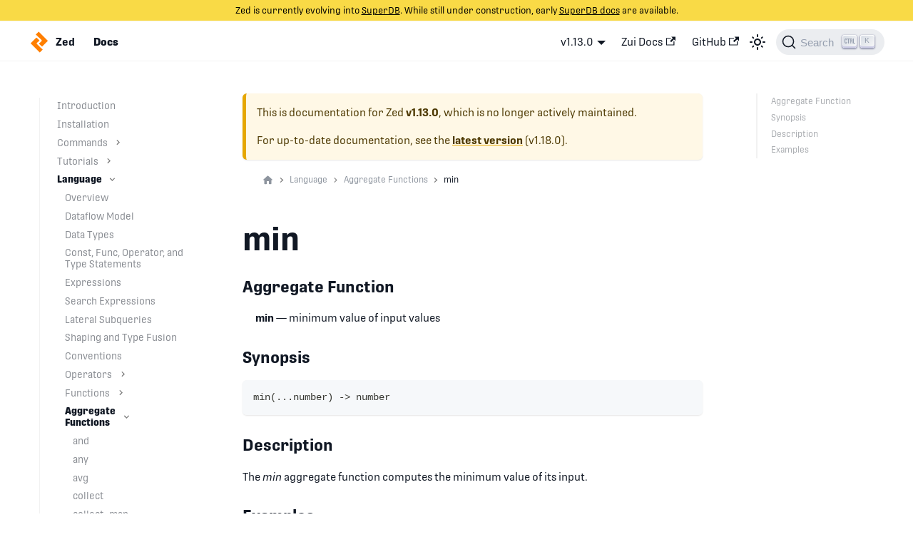

--- FILE ---
content_type: text/html; charset=UTF-8
request_url: https://zed.brimdata.io/docs/v1.13.0/language/aggregates/min
body_size: 5199
content:
<!doctype html>
<html lang="en" dir="ltr" class="docs-wrapper docs-doc-page docs-version-v1.13.0 plugin-docs plugin-id-default docs-doc-id-language/aggregates/min">
<head>
<meta charset="UTF-8">
<meta name="viewport" content="width=device-width,initial-scale=1">
<meta name="generator" content="Docusaurus v2.0.1">
<link rel="search" type="application/opensearchdescription+xml" title="Zed" href="/opensearch.xml">

<link rel="stylesheet" href="https://use.typekit.net/nll6rzm.css">
<script src="https://plausible.io/js/script.js" defer="defer" data-domain="zed.brimdata.io"></script><title data-rh="true">min | Zed</title><meta data-rh="true" property="og:image" content="https://zed.brimdata.io/img/zed-social-image.jpg"><meta data-rh="true" name="twitter:image" content="https://zed.brimdata.io/img/zed-social-image.jpg"><meta data-rh="true" property="og:url" content="https://zed.brimdata.io/docs/v1.13.0/language/aggregates/min"><meta data-rh="true" name="docusaurus_locale" content="en"><meta data-rh="true" name="docsearch:language" content="en"><meta data-rh="true" name="twitter:card" content="summary"><meta data-rh="true" name="twitter:site" content="@brimdata"><meta data-rh="true" name="twitter:image:alt" content="Zed Documentation Image"><meta data-rh="true" name="docusaurus_version" content="v1.13.0"><meta data-rh="true" name="docusaurus_tag" content="docs-default-v1.13.0"><meta data-rh="true" name="docsearch:version" content="v1.13.0"><meta data-rh="true" name="docsearch:docusaurus_tag" content="docs-default-v1.13.0"><meta data-rh="true" property="og:title" content="min | Zed"><meta data-rh="true" name="description" content="Aggregate Function"><meta data-rh="true" property="og:description" content="Aggregate Function"><link data-rh="true" rel="icon" href="/img/favicon.ico"><link data-rh="true" rel="canonical" href="https://zed.brimdata.io/docs/v1.13.0/language/aggregates/min"><link data-rh="true" rel="alternate" href="https://zed.brimdata.io/docs/v1.13.0/language/aggregates/min" hreflang="en"><link data-rh="true" rel="alternate" href="https://zed.brimdata.io/docs/v1.13.0/language/aggregates/min" hreflang="x-default"><link data-rh="true" rel="preconnect" href="https://WZNIEWJ5O6-dsn.algolia.net" crossorigin="anonymous"><link rel="stylesheet" href="/assets/css/styles.391c4043.css">
<link rel="preload" href="/assets/js/runtime~main.ad2f5835.js" as="script">
<link rel="preload" href="/assets/js/main.5d3e9ee9.js" as="script">
</head>
<body class="navigation-with-keyboard">
<script>!function(){function t(t){document.documentElement.setAttribute("data-theme",t)}var e=function(){var t=null;try{t=localStorage.getItem("theme")}catch(t){}return t}();t(null!==e?e:"light")}(),document.documentElement.setAttribute("data-announcement-bar-initially-dismissed",function(){try{return"true"===localStorage.getItem("docusaurus.announcement.dismiss")}catch(t){}return!1}())</script><div id="__docusaurus">
<div role="region"><a href="#" class="skipToContent_fXgn">Skip to main content</a></div><div class="announcementBar_mb4j" style="background-color:#F9DA46;color:#000" role="banner"><div class="announcementBarContent_xLdY">Zed is currently evolving into <a href="https://superdb.org/">SuperDB</a>. While still under construction, early <a href="https://superdb.org/docs/">SuperDB docs</a> are available.</div></div><nav class="navbar navbar--fixed-top"><div class="navbar__inner"><div class="navbar__items"><button aria-label="Navigation bar toggle" class="navbar__toggle clean-btn" type="button" tabindex="0"><svg width="30" height="30" viewBox="0 0 30 30" aria-hidden="true"><path stroke="currentColor" stroke-linecap="round" stroke-miterlimit="10" stroke-width="2" d="M4 7h22M4 15h22M4 23h22"></path></svg></button><a class="navbar__brand" href="/"><div class="navbar__logo"><img src="/img/zed-logo.svg" alt="Zed Logo" class="themedImage_ToTc themedImage--light_HNdA"><img src="/img/zed-logo.svg" alt="Zed Logo" class="themedImage_ToTc themedImage--dark_i4oU"></div><b class="navbar__title text--truncate">Zed</b></a><a aria-current="page" class="navbar__item navbar__link navbar__link--active" href="/docs/v1.13.0">Docs</a></div><div class="navbar__items navbar__items--right"><div class="navbar__item dropdown dropdown--hoverable dropdown--right"><a aria-current="page" class="navbar__link active" aria-haspopup="true" aria-expanded="false" role="button" href="/docs/v1.13.0">v1.13.0</a><ul class="dropdown__menu"><li><a class="dropdown__link" href="/docs/language/aggregates/min">v1.18.0</a></li><li><a class="dropdown__link" href="/docs/v1.17.0/language/aggregates/min">v1.17.0</a></li><li><a class="dropdown__link" href="/docs/v1.16.0/language/aggregates/min">v1.16.0</a></li><li><a class="dropdown__link" href="/docs/v1.15.0/language/aggregates/min">v1.15.0</a></li><li><a class="dropdown__link" href="/docs/v1.14.0/language/aggregates/min">v1.14.0</a></li><li><a aria-current="page" class="dropdown__link dropdown__link--active" href="/docs/v1.13.0/language/aggregates/min">v1.13.0</a></li><li><a class="dropdown__link" href="/docs/v1.12.0/language/aggregates/min">v1.12.0</a></li><li><a class="dropdown__link" href="/docs/v1.11.0/language/aggregates/min">v1.11.0</a></li><li><a class="dropdown__link" href="/docs/v1.10.0/language/aggregates/min">v1.10.0</a></li><li><a class="dropdown__link" href="/docs/v1.9.0/language/aggregates/min">v1.9.0</a></li><li><a class="dropdown__link" href="/docs/v1.8.0/language/aggregates/min">v1.8.0</a></li><li><a class="dropdown__link" href="/docs/v1.7.0/language/aggregates/min">v1.7.0</a></li><li><a class="dropdown__link" href="/docs/v1.6.0/language/aggregates/min">v1.6.0</a></li><li><a class="dropdown__link" href="/docs/v1.5.0/language/aggregates/min">v1.5.0</a></li></ul></div><a href="https://zui.brimdata.io/docs" target="_blank" rel="noopener noreferrer" class="navbar__item navbar__link">Zui Docs<svg width="13.5" height="13.5" aria-hidden="true" viewBox="0 0 24 24" class="iconExternalLink_nPIU"><path fill="currentColor" d="M21 13v10h-21v-19h12v2h-10v15h17v-8h2zm3-12h-10.988l4.035 4-6.977 7.07 2.828 2.828 6.977-7.07 4.125 4.172v-11z"></path></svg></a><a href="https://github.com/brimdata" target="_blank" rel="noopener noreferrer" class="navbar__item navbar__link">GitHub<svg width="13.5" height="13.5" aria-hidden="true" viewBox="0 0 24 24" class="iconExternalLink_nPIU"><path fill="currentColor" d="M21 13v10h-21v-19h12v2h-10v15h17v-8h2zm3-12h-10.988l4.035 4-6.977 7.07 2.828 2.828 6.977-7.07 4.125 4.172v-11z"></path></svg></a><div class="toggle_vylO colorModeToggle_DEke"><button class="clean-btn toggleButton_gllP toggleButtonDisabled_aARS" type="button" disabled="" title="Switch between dark and light mode (currently light mode)" aria-label="Switch between dark and light mode (currently light mode)"><svg viewBox="0 0 24 24" width="24" height="24" class="lightToggleIcon_pyhR"><path fill="currentColor" d="M12,9c1.65,0,3,1.35,3,3s-1.35,3-3,3s-3-1.35-3-3S10.35,9,12,9 M12,7c-2.76,0-5,2.24-5,5s2.24,5,5,5s5-2.24,5-5 S14.76,7,12,7L12,7z M2,13l2,0c0.55,0,1-0.45,1-1s-0.45-1-1-1l-2,0c-0.55,0-1,0.45-1,1S1.45,13,2,13z M20,13l2,0c0.55,0,1-0.45,1-1 s-0.45-1-1-1l-2,0c-0.55,0-1,0.45-1,1S19.45,13,20,13z M11,2v2c0,0.55,0.45,1,1,1s1-0.45,1-1V2c0-0.55-0.45-1-1-1S11,1.45,11,2z M11,20v2c0,0.55,0.45,1,1,1s1-0.45,1-1v-2c0-0.55-0.45-1-1-1C11.45,19,11,19.45,11,20z M5.99,4.58c-0.39-0.39-1.03-0.39-1.41,0 c-0.39,0.39-0.39,1.03,0,1.41l1.06,1.06c0.39,0.39,1.03,0.39,1.41,0s0.39-1.03,0-1.41L5.99,4.58z M18.36,16.95 c-0.39-0.39-1.03-0.39-1.41,0c-0.39,0.39-0.39,1.03,0,1.41l1.06,1.06c0.39,0.39,1.03,0.39,1.41,0c0.39-0.39,0.39-1.03,0-1.41 L18.36,16.95z M19.42,5.99c0.39-0.39,0.39-1.03,0-1.41c-0.39-0.39-1.03-0.39-1.41,0l-1.06,1.06c-0.39,0.39-0.39,1.03,0,1.41 s1.03,0.39,1.41,0L19.42,5.99z M7.05,18.36c0.39-0.39,0.39-1.03,0-1.41c-0.39-0.39-1.03-0.39-1.41,0l-1.06,1.06 c-0.39,0.39-0.39,1.03,0,1.41s1.03,0.39,1.41,0L7.05,18.36z"></path></svg><svg viewBox="0 0 24 24" width="24" height="24" class="darkToggleIcon_wfgR"><path fill="currentColor" d="M9.37,5.51C9.19,6.15,9.1,6.82,9.1,7.5c0,4.08,3.32,7.4,7.4,7.4c0.68,0,1.35-0.09,1.99-0.27C17.45,17.19,14.93,19,12,19 c-3.86,0-7-3.14-7-7C5,9.07,6.81,6.55,9.37,5.51z M12,3c-4.97,0-9,4.03-9,9s4.03,9,9,9s9-4.03,9-9c0-0.46-0.04-0.92-0.1-1.36 c-0.98,1.37-2.58,2.26-4.4,2.26c-2.98,0-5.4-2.42-5.4-5.4c0-1.81,0.89-3.42,2.26-4.4C12.92,3.04,12.46,3,12,3L12,3z"></path></svg></button></div><div class="searchBox_ZlJk"><button type="button" class="DocSearch DocSearch-Button" aria-label="Search"><span class="DocSearch-Button-Container"><svg width="20" height="20" class="DocSearch-Search-Icon" viewBox="0 0 20 20"><path d="M14.386 14.386l4.0877 4.0877-4.0877-4.0877c-2.9418 2.9419-7.7115 2.9419-10.6533 0-2.9419-2.9418-2.9419-7.7115 0-10.6533 2.9418-2.9419 7.7115-2.9419 10.6533 0 2.9419 2.9418 2.9419 7.7115 0 10.6533z" stroke="currentColor" fill="none" fill-rule="evenodd" stroke-linecap="round" stroke-linejoin="round"></path></svg><span class="DocSearch-Button-Placeholder">Search</span></span><span class="DocSearch-Button-Keys"></span></button></div></div></div><div role="presentation" class="navbar-sidebar__backdrop"></div></nav><div class="main-wrapper mainWrapper_z2l0 docsWrapper_BCFX"><button aria-label="Scroll back to top" class="clean-btn theme-back-to-top-button backToTopButton_sjWU" type="button"></button><div class="docPage__5DB"><aside class="theme-doc-sidebar-container docSidebarContainer_b6E3"><div class="sidebar_njMd"><nav class="menu thin-scrollbar menu_SIkG menuWithAnnouncementBar_GW3s"><ul class="theme-doc-sidebar-menu menu__list"><li class="theme-doc-sidebar-item-link theme-doc-sidebar-item-link-level-1 menu__list-item"><a class="menu__link" href="/docs/v1.13.0">Introduction</a></li><li class="theme-doc-sidebar-item-link theme-doc-sidebar-item-link-level-1 menu__list-item"><a class="menu__link" href="/docs/v1.13.0/install">Installation</a></li><li class="theme-doc-sidebar-item-category theme-doc-sidebar-item-category-level-1 menu__list-item menu__list-item--collapsed"><div class="menu__list-item-collapsible"><a class="menu__link menu__link--sublist" aria-expanded="false" href="/docs/v1.13.0/commands">Commands</a><button aria-label="Toggle the collapsible sidebar category &#x27;Commands&#x27;" type="button" class="clean-btn menu__caret"></button></div></li><li class="theme-doc-sidebar-item-category theme-doc-sidebar-item-category-level-1 menu__list-item menu__list-item--collapsed"><div class="menu__list-item-collapsible"><a class="menu__link menu__link--sublist" aria-expanded="false" href="/docs/v1.13.0/tutorials">Tutorials</a><button aria-label="Toggle the collapsible sidebar category &#x27;Tutorials&#x27;" type="button" class="clean-btn menu__caret"></button></div></li><li class="theme-doc-sidebar-item-category theme-doc-sidebar-item-category-level-1 menu__list-item"><div class="menu__list-item-collapsible"><a class="menu__link menu__link--sublist menu__link--active" aria-expanded="true" href="/docs/v1.13.0/language">Language</a><button aria-label="Toggle the collapsible sidebar category &#x27;Language&#x27;" type="button" class="clean-btn menu__caret"></button></div><ul style="display:block;overflow:visible;height:auto" class="menu__list"><li class="theme-doc-sidebar-item-link theme-doc-sidebar-item-link-level-2 menu__list-item"><a class="menu__link" tabindex="0" href="/docs/v1.13.0/language/overview">Overview</a></li><li class="theme-doc-sidebar-item-link theme-doc-sidebar-item-link-level-2 menu__list-item"><a class="menu__link" tabindex="0" href="/docs/v1.13.0/language/dataflow-model">Dataflow Model</a></li><li class="theme-doc-sidebar-item-link theme-doc-sidebar-item-link-level-2 menu__list-item"><a class="menu__link" tabindex="0" href="/docs/v1.13.0/language/data-types">Data Types</a></li><li class="theme-doc-sidebar-item-link theme-doc-sidebar-item-link-level-2 menu__list-item"><a class="menu__link" tabindex="0" href="/docs/v1.13.0/language/statements">Const, Func, Operator, and Type Statements</a></li><li class="theme-doc-sidebar-item-link theme-doc-sidebar-item-link-level-2 menu__list-item"><a class="menu__link" tabindex="0" href="/docs/v1.13.0/language/expressions">Expressions</a></li><li class="theme-doc-sidebar-item-link theme-doc-sidebar-item-link-level-2 menu__list-item"><a class="menu__link" tabindex="0" href="/docs/v1.13.0/language/search-expressions">Search Expressions</a></li><li class="theme-doc-sidebar-item-link theme-doc-sidebar-item-link-level-2 menu__list-item"><a class="menu__link" tabindex="0" href="/docs/v1.13.0/language/lateral-subqueries">Lateral Subqueries</a></li><li class="theme-doc-sidebar-item-link theme-doc-sidebar-item-link-level-2 menu__list-item"><a class="menu__link" tabindex="0" href="/docs/v1.13.0/language/shaping">Shaping and Type Fusion</a></li><li class="theme-doc-sidebar-item-link theme-doc-sidebar-item-link-level-2 menu__list-item"><a class="menu__link" tabindex="0" href="/docs/v1.13.0/language/conventions">Conventions</a></li><li class="theme-doc-sidebar-item-category theme-doc-sidebar-item-category-level-2 menu__list-item menu__list-item--collapsed"><div class="menu__list-item-collapsible"><a class="menu__link menu__link--sublist" aria-expanded="false" tabindex="0" href="/docs/v1.13.0/language/operators">Operators</a><button aria-label="Toggle the collapsible sidebar category &#x27;Operators&#x27;" type="button" class="clean-btn menu__caret"></button></div></li><li class="theme-doc-sidebar-item-category theme-doc-sidebar-item-category-level-2 menu__list-item menu__list-item--collapsed"><div class="menu__list-item-collapsible"><a class="menu__link menu__link--sublist" aria-expanded="false" tabindex="0" href="/docs/v1.13.0/language/functions">Functions</a><button aria-label="Toggle the collapsible sidebar category &#x27;Functions&#x27;" type="button" class="clean-btn menu__caret"></button></div></li><li class="theme-doc-sidebar-item-category theme-doc-sidebar-item-category-level-2 menu__list-item"><div class="menu__list-item-collapsible"><a class="menu__link menu__link--sublist menu__link--active" aria-expanded="true" tabindex="0" href="/docs/v1.13.0/language/aggregates">Aggregate Functions</a><button aria-label="Toggle the collapsible sidebar category &#x27;Aggregate Functions&#x27;" type="button" class="clean-btn menu__caret"></button></div><ul style="display:block;overflow:visible;height:auto" class="menu__list"><li class="theme-doc-sidebar-item-link theme-doc-sidebar-item-link-level-3 menu__list-item"><a class="menu__link" tabindex="0" href="/docs/v1.13.0/language/aggregates/and">and</a></li><li class="theme-doc-sidebar-item-link theme-doc-sidebar-item-link-level-3 menu__list-item"><a class="menu__link" tabindex="0" href="/docs/v1.13.0/language/aggregates/any">any</a></li><li class="theme-doc-sidebar-item-link theme-doc-sidebar-item-link-level-3 menu__list-item"><a class="menu__link" tabindex="0" href="/docs/v1.13.0/language/aggregates/avg">avg</a></li><li class="theme-doc-sidebar-item-link theme-doc-sidebar-item-link-level-3 menu__list-item"><a class="menu__link" tabindex="0" href="/docs/v1.13.0/language/aggregates/collect">collect</a></li><li class="theme-doc-sidebar-item-link theme-doc-sidebar-item-link-level-3 menu__list-item"><a class="menu__link" tabindex="0" href="/docs/v1.13.0/language/aggregates/collect_map">collect_map</a></li><li class="theme-doc-sidebar-item-link theme-doc-sidebar-item-link-level-3 menu__list-item"><a class="menu__link" tabindex="0" href="/docs/v1.13.0/language/aggregates/count">count</a></li><li class="theme-doc-sidebar-item-link theme-doc-sidebar-item-link-level-3 menu__list-item"><a class="menu__link" tabindex="0" href="/docs/v1.13.0/language/aggregates/dcount">dcount</a></li><li class="theme-doc-sidebar-item-link theme-doc-sidebar-item-link-level-3 menu__list-item"><a class="menu__link" tabindex="0" href="/docs/v1.13.0/language/aggregates/fuse">fuse</a></li><li class="theme-doc-sidebar-item-link theme-doc-sidebar-item-link-level-3 menu__list-item"><a class="menu__link" tabindex="0" href="/docs/v1.13.0/language/aggregates/max">max</a></li><li class="theme-doc-sidebar-item-link theme-doc-sidebar-item-link-level-3 menu__list-item"><a class="menu__link menu__link--active" aria-current="page" tabindex="0" href="/docs/v1.13.0/language/aggregates/min">min</a></li><li class="theme-doc-sidebar-item-link theme-doc-sidebar-item-link-level-3 menu__list-item"><a class="menu__link" tabindex="0" href="/docs/v1.13.0/language/aggregates/or">or</a></li><li class="theme-doc-sidebar-item-link theme-doc-sidebar-item-link-level-3 menu__list-item"><a class="menu__link" tabindex="0" href="/docs/v1.13.0/language/aggregates/sum">sum</a></li><li class="theme-doc-sidebar-item-link theme-doc-sidebar-item-link-level-3 menu__list-item"><a class="menu__link" tabindex="0" href="/docs/v1.13.0/language/aggregates/union">union</a></li></ul></li></ul></li><li class="theme-doc-sidebar-item-category theme-doc-sidebar-item-category-level-1 menu__list-item menu__list-item--collapsed"><div class="menu__list-item-collapsible"><a class="menu__link menu__link--sublist" aria-expanded="false" href="/docs/v1.13.0/formats">Formats</a><button aria-label="Toggle the collapsible sidebar category &#x27;Formats&#x27;" type="button" class="clean-btn menu__caret"></button></div></li><li class="theme-doc-sidebar-item-category theme-doc-sidebar-item-category-level-1 menu__list-item menu__list-item--collapsed"><div class="menu__list-item-collapsible"><a class="menu__link menu__link--sublist menu__link--sublist-caret" aria-expanded="false" href="/docs/v1.13.0/lake/api">Lake</a></div></li><li class="theme-doc-sidebar-item-category theme-doc-sidebar-item-category-level-1 menu__list-item menu__list-item--collapsed"><div class="menu__list-item-collapsible"><a class="menu__link menu__link--sublist" aria-expanded="false" href="/docs/v1.13.0/libraries">Libraries</a><button aria-label="Toggle the collapsible sidebar category &#x27;Libraries&#x27;" type="button" class="clean-btn menu__caret"></button></div></li><li class="theme-doc-sidebar-item-category theme-doc-sidebar-item-category-level-1 menu__list-item menu__list-item--collapsed"><div class="menu__list-item-collapsible"><a class="menu__link menu__link--sublist menu__link--sublist-caret" aria-expanded="false" href="/docs/v1.13.0/integrations/amazon-s3">Integrations</a></div></li><li class="theme-doc-sidebar-item-link theme-doc-sidebar-item-link-level-1 menu__list-item"><a href="https://zui.brimdata.io/docs" target="_blank" rel="noopener noreferrer" class="menu__link menuExternalLink_NmtK">Zui Docs<svg width="13.5" height="13.5" aria-hidden="true" viewBox="0 0 24 24" class="iconExternalLink_nPIU"><path fill="currentColor" d="M21 13v10h-21v-19h12v2h-10v15h17v-8h2zm3-12h-10.988l4.035 4-6.977 7.07 2.828 2.828 6.977-7.07 4.125 4.172v-11z"></path></svg></a></li></ul></nav></div></aside><main class="docMainContainer_gTbr"><div class="container padding-top--md padding-bottom--lg"><div class="row"><div class="col docItemCol_VOVn"><div class="theme-doc-version-banner alert alert--warning margin-bottom--md" role="alert"><div>This is documentation for <!-- -->Zed<!-- --> <b>v1.13.0</b>, which is no longer actively maintained.</div><div class="margin-top--md">For up-to-date documentation, see the <b><a href="/docs/language/aggregates/min">latest version</a></b> (<!-- -->v1.18.0<!-- -->).</div></div><div class="docItemContainer_Djhp"><article><nav class="theme-doc-breadcrumbs breadcrumbsContainer_Z_bl" aria-label="Breadcrumbs"><ul class="breadcrumbs" itemscope="" itemtype="https://schema.org/BreadcrumbList"><li class="breadcrumbs__item"><a aria-label="Home page" class="breadcrumbs__link" href="/"><svg viewBox="0 0 24 24" class="breadcrumbHomeIcon_OVgt"><path d="M10 19v-5h4v5c0 .55.45 1 1 1h3c.55 0 1-.45 1-1v-7h1.7c.46 0 .68-.57.33-.87L12.67 3.6c-.38-.34-.96-.34-1.34 0l-8.36 7.53c-.34.3-.13.87.33.87H5v7c0 .55.45 1 1 1h3c.55 0 1-.45 1-1z" fill="currentColor"></path></svg></a></li><li itemscope="" itemprop="itemListElement" itemtype="https://schema.org/ListItem" class="breadcrumbs__item"><a class="breadcrumbs__link" itemprop="item" href="/docs/v1.13.0/language"><span itemprop="name">Language</span></a><meta itemprop="position" content="1"></li><li itemscope="" itemprop="itemListElement" itemtype="https://schema.org/ListItem" class="breadcrumbs__item"><a class="breadcrumbs__link" itemprop="item" href="/docs/v1.13.0/language/aggregates"><span itemprop="name">Aggregate Functions</span></a><meta itemprop="position" content="2"></li><li itemscope="" itemprop="itemListElement" itemtype="https://schema.org/ListItem" class="breadcrumbs__item breadcrumbs__item--active"><span class="breadcrumbs__link" itemprop="name">min</span><meta itemprop="position" content="3"></li></ul></nav><span class="theme-doc-version-badge badge badge--secondary">Version: v1.13.0</span><div class="tocCollapsible_ETCw theme-doc-toc-mobile tocMobile_ITEo"><button type="button" class="clean-btn tocCollapsibleButton_TO0P">On this page</button></div><div class="theme-doc-markdown markdown"><header><h1>min</h1></header><h3 class="anchor anchorWithStickyNavbar_LWe7" id="aggregate-function">Aggregate Function<a class="hash-link" href="#aggregate-function" title="Direct link to heading">​</a></h3><p> <!-- --> <strong>min</strong> <!-- -->—<!-- --> minimum value of input values</p><h3 class="anchor anchorWithStickyNavbar_LWe7" id="synopsis">Synopsis<a class="hash-link" href="#synopsis" title="Direct link to heading">​</a></h3><div class="codeBlockContainer_Ckt0 theme-code-block" style="--prism-color:#393A34;--prism-background-color:#f6f8fa"><div class="codeBlockContent_biex"><pre tabindex="0" class="prism-code language-text codeBlock_bY9V thin-scrollbar"><code class="codeBlockLines_e6Vv"><span class="token-line" style="color:#393A34"><span class="token plain">min(...number) -&gt; number</span><br></span></code></pre><div class="buttonGroup__atx"><button type="button" aria-label="Copy code to clipboard" title="Copy" class="clean-btn"><span class="copyButtonIcons_eSgA" aria-hidden="true"><svg class="copyButtonIcon_y97N" viewBox="0 0 24 24"><path d="M19,21H8V7H19M19,5H8A2,2 0 0,0 6,7V21A2,2 0 0,0 8,23H19A2,2 0 0,0 21,21V7A2,2 0 0,0 19,5M16,1H4A2,2 0 0,0 2,3V17H4V3H16V1Z"></path></svg><svg class="copyButtonSuccessIcon_LjdS" viewBox="0 0 24 24"><path d="M21,7L9,19L3.5,13.5L4.91,12.09L9,16.17L19.59,5.59L21,7Z"></path></svg></span></button></div></div></div><h3 class="anchor anchorWithStickyNavbar_LWe7" id="description">Description<a class="hash-link" href="#description" title="Direct link to heading">​</a></h3><p>The <em>min</em> aggregate function computes the minimum value of its input.</p><h3 class="anchor anchorWithStickyNavbar_LWe7" id="examples">Examples<a class="hash-link" href="#examples" title="Direct link to heading">​</a></h3><p>Minimum value of simple sequence:</p><div class="language-mdtest-command codeBlockContainer_Ckt0 theme-code-block" style="--prism-color:#393A34;--prism-background-color:#f6f8fa"><div class="codeBlockContent_biex"><pre tabindex="0" class="prism-code language-mdtest-command codeBlock_bY9V thin-scrollbar"><code class="codeBlockLines_e6Vv"><span class="token-line" style="color:#393A34"><span class="token plain">echo &#x27;1 2 3 4&#x27; | zq -z &#x27;min(this)&#x27; -</span><br></span></code></pre><div class="buttonGroup__atx"><button type="button" aria-label="Copy code to clipboard" title="Copy" class="clean-btn"><span class="copyButtonIcons_eSgA" aria-hidden="true"><svg class="copyButtonIcon_y97N" viewBox="0 0 24 24"><path d="M19,21H8V7H19M19,5H8A2,2 0 0,0 6,7V21A2,2 0 0,0 8,23H19A2,2 0 0,0 21,21V7A2,2 0 0,0 19,5M16,1H4A2,2 0 0,0 2,3V17H4V3H16V1Z"></path></svg><svg class="copyButtonSuccessIcon_LjdS" viewBox="0 0 24 24"><path d="M21,7L9,19L3.5,13.5L4.91,12.09L9,16.17L19.59,5.59L21,7Z"></path></svg></span></button></div></div></div><p>=&gt;</p><div class="language-mdtest-output codeBlockContainer_Ckt0 theme-code-block" style="--prism-color:#393A34;--prism-background-color:#f6f8fa"><div class="codeBlockContent_biex"><pre tabindex="0" class="prism-code language-mdtest-output codeBlock_bY9V thin-scrollbar"><code class="codeBlockLines_e6Vv"><span class="token-line" style="color:#393A34"><span class="token plain">1</span><br></span></code></pre><div class="buttonGroup__atx"><button type="button" aria-label="Copy code to clipboard" title="Copy" class="clean-btn"><span class="copyButtonIcons_eSgA" aria-hidden="true"><svg class="copyButtonIcon_y97N" viewBox="0 0 24 24"><path d="M19,21H8V7H19M19,5H8A2,2 0 0,0 6,7V21A2,2 0 0,0 8,23H19A2,2 0 0,0 21,21V7A2,2 0 0,0 19,5M16,1H4A2,2 0 0,0 2,3V17H4V3H16V1Z"></path></svg><svg class="copyButtonSuccessIcon_LjdS" viewBox="0 0 24 24"><path d="M21,7L9,19L3.5,13.5L4.91,12.09L9,16.17L19.59,5.59L21,7Z"></path></svg></span></button></div></div></div><p>Continuous minimum of simple sequence:</p><div class="language-mdtest-command codeBlockContainer_Ckt0 theme-code-block" style="--prism-color:#393A34;--prism-background-color:#f6f8fa"><div class="codeBlockContent_biex"><pre tabindex="0" class="prism-code language-mdtest-command codeBlock_bY9V thin-scrollbar"><code class="codeBlockLines_e6Vv"><span class="token-line" style="color:#393A34"><span class="token plain">echo &#x27;1 2 3 4&#x27; | zq -z &#x27;yield min(this)&#x27; -</span><br></span></code></pre><div class="buttonGroup__atx"><button type="button" aria-label="Copy code to clipboard" title="Copy" class="clean-btn"><span class="copyButtonIcons_eSgA" aria-hidden="true"><svg class="copyButtonIcon_y97N" viewBox="0 0 24 24"><path d="M19,21H8V7H19M19,5H8A2,2 0 0,0 6,7V21A2,2 0 0,0 8,23H19A2,2 0 0,0 21,21V7A2,2 0 0,0 19,5M16,1H4A2,2 0 0,0 2,3V17H4V3H16V1Z"></path></svg><svg class="copyButtonSuccessIcon_LjdS" viewBox="0 0 24 24"><path d="M21,7L9,19L3.5,13.5L4.91,12.09L9,16.17L19.59,5.59L21,7Z"></path></svg></span></button></div></div></div><p>=&gt;</p><div class="language-mdtest-output codeBlockContainer_Ckt0 theme-code-block" style="--prism-color:#393A34;--prism-background-color:#f6f8fa"><div class="codeBlockContent_biex"><pre tabindex="0" class="prism-code language-mdtest-output codeBlock_bY9V thin-scrollbar"><code class="codeBlockLines_e6Vv"><span class="token-line" style="color:#393A34"><span class="token plain">1</span><br></span><span class="token-line" style="color:#393A34"><span class="token plain">1</span><br></span><span class="token-line" style="color:#393A34"><span class="token plain">1</span><br></span><span class="token-line" style="color:#393A34"><span class="token plain">1</span><br></span></code></pre><div class="buttonGroup__atx"><button type="button" aria-label="Copy code to clipboard" title="Copy" class="clean-btn"><span class="copyButtonIcons_eSgA" aria-hidden="true"><svg class="copyButtonIcon_y97N" viewBox="0 0 24 24"><path d="M19,21H8V7H19M19,5H8A2,2 0 0,0 6,7V21A2,2 0 0,0 8,23H19A2,2 0 0,0 21,21V7A2,2 0 0,0 19,5M16,1H4A2,2 0 0,0 2,3V17H4V3H16V1Z"></path></svg><svg class="copyButtonSuccessIcon_LjdS" viewBox="0 0 24 24"><path d="M21,7L9,19L3.5,13.5L4.91,12.09L9,16.17L19.59,5.59L21,7Z"></path></svg></span></button></div></div></div><p>Unrecognized types are ignored:</p><div class="language-mdtest-command codeBlockContainer_Ckt0 theme-code-block" style="--prism-color:#393A34;--prism-background-color:#f6f8fa"><div class="codeBlockContent_biex"><pre tabindex="0" class="prism-code language-mdtest-command codeBlock_bY9V thin-scrollbar"><code class="codeBlockLines_e6Vv"><span class="token-line" style="color:#393A34"><span class="token plain">echo &#x27;1 2 3 4 &quot;foo&quot;&#x27; | zq -z &#x27;min(this)&#x27; -</span><br></span></code></pre><div class="buttonGroup__atx"><button type="button" aria-label="Copy code to clipboard" title="Copy" class="clean-btn"><span class="copyButtonIcons_eSgA" aria-hidden="true"><svg class="copyButtonIcon_y97N" viewBox="0 0 24 24"><path d="M19,21H8V7H19M19,5H8A2,2 0 0,0 6,7V21A2,2 0 0,0 8,23H19A2,2 0 0,0 21,21V7A2,2 0 0,0 19,5M16,1H4A2,2 0 0,0 2,3V17H4V3H16V1Z"></path></svg><svg class="copyButtonSuccessIcon_LjdS" viewBox="0 0 24 24"><path d="M21,7L9,19L3.5,13.5L4.91,12.09L9,16.17L19.59,5.59L21,7Z"></path></svg></span></button></div></div></div><p>=&gt;</p><div class="language-mdtest-output codeBlockContainer_Ckt0 theme-code-block" style="--prism-color:#393A34;--prism-background-color:#f6f8fa"><div class="codeBlockContent_biex"><pre tabindex="0" class="prism-code language-mdtest-output codeBlock_bY9V thin-scrollbar"><code class="codeBlockLines_e6Vv"><span class="token-line" style="color:#393A34"><span class="token plain">1</span><br></span></code></pre><div class="buttonGroup__atx"><button type="button" aria-label="Copy code to clipboard" title="Copy" class="clean-btn"><span class="copyButtonIcons_eSgA" aria-hidden="true"><svg class="copyButtonIcon_y97N" viewBox="0 0 24 24"><path d="M19,21H8V7H19M19,5H8A2,2 0 0,0 6,7V21A2,2 0 0,0 8,23H19A2,2 0 0,0 21,21V7A2,2 0 0,0 19,5M16,1H4A2,2 0 0,0 2,3V17H4V3H16V1Z"></path></svg><svg class="copyButtonSuccessIcon_LjdS" viewBox="0 0 24 24"><path d="M21,7L9,19L3.5,13.5L4.91,12.09L9,16.17L19.59,5.59L21,7Z"></path></svg></span></button></div></div></div></div><footer class="theme-doc-footer docusaurus-mt-lg"><div class="theme-doc-footer-edit-meta-row row"><div class="col"><a href="https://github.com/brimdata/zed/edit/main/docs/language/aggregates/min.md" target="_blank" rel="noreferrer noopener" class="theme-edit-this-page"><svg fill="currentColor" height="20" width="20" viewBox="0 0 40 40" class="iconEdit_Z9Sw" aria-hidden="true"><g><path d="m34.5 11.7l-3 3.1-6.3-6.3 3.1-3q0.5-0.5 1.2-0.5t1.1 0.5l3.9 3.9q0.5 0.4 0.5 1.1t-0.5 1.2z m-29.5 17.1l18.4-18.5 6.3 6.3-18.4 18.4h-6.3v-6.2z"></path></g></svg>Edit this page</a></div><div class="col lastUpdated_vwxv"></div></div></footer></article><nav class="pagination-nav docusaurus-mt-lg" aria-label="Docs pages navigation"><a class="pagination-nav__link pagination-nav__link--prev" href="/docs/v1.13.0/language/aggregates/max"><div class="pagination-nav__sublabel">Previous</div><div class="pagination-nav__label">max</div></a><a class="pagination-nav__link pagination-nav__link--next" href="/docs/v1.13.0/language/aggregates/or"><div class="pagination-nav__sublabel">Next</div><div class="pagination-nav__label">or</div></a></nav></div></div><div class="col col--3"><div class="tableOfContents_bqdL thin-scrollbar theme-doc-toc-desktop"><ul class="table-of-contents table-of-contents__left-border"><li><a href="#aggregate-function" class="table-of-contents__link toc-highlight">Aggregate Function</a></li><li><a href="#synopsis" class="table-of-contents__link toc-highlight">Synopsis</a></li><li><a href="#description" class="table-of-contents__link toc-highlight">Description</a></li><li><a href="#examples" class="table-of-contents__link toc-highlight">Examples</a></li></ul></div></div></div></div></main></div></div><footer class="footer footer--dark"><div class="container container-fluid"><div class="row footer__links"><div class="col footer__col"><div class="footer__title">Community</div><ul class="footer__items clean-list"><li class="footer__item"><a href="https://www.brimdata.io/join-slack/" target="_blank" rel="noopener noreferrer" class="footer__link-item">Slack<svg width="13.5" height="13.5" aria-hidden="true" viewBox="0 0 24 24" class="iconExternalLink_nPIU"><path fill="currentColor" d="M21 13v10h-21v-19h12v2h-10v15h17v-8h2zm3-12h-10.988l4.035 4-6.977 7.07 2.828 2.828 6.977-7.07 4.125 4.172v-11z"></path></svg></a></li><li class="footer__item"><a href="https://twitter.com/brimdata" target="_blank" rel="noopener noreferrer" class="footer__link-item">Twitter<svg width="13.5" height="13.5" aria-hidden="true" viewBox="0 0 24 24" class="iconExternalLink_nPIU"><path fill="currentColor" d="M21 13v10h-21v-19h12v2h-10v15h17v-8h2zm3-12h-10.988l4.035 4-6.977 7.07 2.828 2.828 6.977-7.07 4.125 4.172v-11z"></path></svg></a></li></ul></div><div class="col footer__col"><div class="footer__title">More</div><ul class="footer__items clean-list"><li class="footer__item"><a href="https://www.brimdata.io/" target="_blank" rel="noopener noreferrer" class="footer__link-item">Brim Data, Inc.<svg width="13.5" height="13.5" aria-hidden="true" viewBox="0 0 24 24" class="iconExternalLink_nPIU"><path fill="currentColor" d="M21 13v10h-21v-19h12v2h-10v15h17v-8h2zm3-12h-10.988l4.035 4-6.977 7.07 2.828 2.828 6.977-7.07 4.125 4.172v-11z"></path></svg></a></li><li class="footer__item"><a href="https://github.com/brimdata" target="_blank" rel="noopener noreferrer" class="footer__link-item">GitHub<svg width="13.5" height="13.5" aria-hidden="true" viewBox="0 0 24 24" class="iconExternalLink_nPIU"><path fill="currentColor" d="M21 13v10h-21v-19h12v2h-10v15h17v-8h2zm3-12h-10.988l4.035 4-6.977 7.07 2.828 2.828 6.977-7.07 4.125 4.172v-11z"></path></svg></a></li></ul></div></div><div class="footer__bottom text--center"><div class="footer__copyright">Copyright © 2025 Brim Data, Inc.</div></div></div></footer></div>
<script src="/assets/js/runtime~main.ad2f5835.js"></script>
<script src="/assets/js/main.5d3e9ee9.js"></script>
</body>
</html>

--- FILE ---
content_type: application/javascript; charset=UTF-8
request_url: https://zed.brimdata.io/assets/js/6f35a635.0de5ae30.js
body_size: 4385
content:
"use strict";(self.webpackChunkzed_docs=self.webpackChunkzed_docs||[]).push([[46705],{95185:function(e){e.exports=JSON.parse('{"pluginId":"default","version":"v1.13.0","label":"v1.13.0","banner":"unmaintained","badge":true,"className":"docs-version-v1.13.0","isLast":false,"docsSidebars":{"tutorialSidebar":[{"type":"link","label":"Introduction","href":"/docs/v1.13.0/","docId":"README"},{"type":"link","label":"Installation","href":"/docs/v1.13.0/install","docId":"install"},{"type":"category","label":"Commands","collapsible":true,"collapsed":true,"items":[{"type":"link","label":"zq","href":"/docs/v1.13.0/commands/zq","docId":"commands/zq"},{"type":"link","label":"zed","href":"/docs/v1.13.0/commands/zed","docId":"commands/zed"}],"href":"/docs/v1.13.0/commands/"},{"type":"category","label":"Tutorials","collapsible":true,"collapsed":true,"items":[{"type":"link","label":"zq","href":"/docs/v1.13.0/tutorials/zq","docId":"tutorials/zq"},{"type":"link","label":"zed","href":"/docs/v1.13.0/tutorials/zed","docId":"tutorials/zed"},{"type":"link","label":"Join","href":"/docs/v1.13.0/tutorials/join","docId":"tutorials/join"},{"type":"link","label":"Schools Data","href":"/docs/v1.13.0/tutorials/schools","docId":"tutorials/schools"}],"href":"/docs/v1.13.0/tutorials/"},{"type":"category","label":"Language","collapsible":true,"collapsed":true,"items":[{"type":"link","label":"Overview","href":"/docs/v1.13.0/language/overview","docId":"language/overview"},{"type":"link","label":"Dataflow Model","href":"/docs/v1.13.0/language/dataflow-model","docId":"language/dataflow-model"},{"type":"link","label":"Data Types","href":"/docs/v1.13.0/language/data-types","docId":"language/data-types"},{"type":"link","label":"Const, Func, Operator, and Type Statements","href":"/docs/v1.13.0/language/statements","docId":"language/statements"},{"type":"link","label":"Expressions","href":"/docs/v1.13.0/language/expressions","docId":"language/expressions"},{"type":"link","label":"Search Expressions","href":"/docs/v1.13.0/language/search-expressions","docId":"language/search-expressions"},{"type":"link","label":"Lateral Subqueries","href":"/docs/v1.13.0/language/lateral-subqueries","docId":"language/lateral-subqueries"},{"type":"link","label":"Shaping and Type Fusion","href":"/docs/v1.13.0/language/shaping","docId":"language/shaping"},{"type":"link","label":"Conventions","href":"/docs/v1.13.0/language/conventions","docId":"language/conventions"},{"type":"category","label":"Operators","collapsible":true,"collapsed":true,"items":[{"type":"link","label":"assert","href":"/docs/v1.13.0/language/operators/assert","docId":"language/operators/assert"},{"type":"link","label":"combine","href":"/docs/v1.13.0/language/operators/combine","docId":"language/operators/combine"},{"type":"link","label":"cut","href":"/docs/v1.13.0/language/operators/cut","docId":"language/operators/cut"},{"type":"link","label":"drop","href":"/docs/v1.13.0/language/operators/drop","docId":"language/operators/drop"},{"type":"link","label":"file","href":"/docs/v1.13.0/language/operators/file","docId":"language/operators/file"},{"type":"link","label":"fork","href":"/docs/v1.13.0/language/operators/fork","docId":"language/operators/fork"},{"type":"link","label":"from","href":"/docs/v1.13.0/language/operators/from","docId":"language/operators/from"},{"type":"link","label":"fuse","href":"/docs/v1.13.0/language/operators/fuse","docId":"language/operators/fuse"},{"type":"link","label":"get","href":"/docs/v1.13.0/language/operators/get","docId":"language/operators/get"},{"type":"link","label":"head","href":"/docs/v1.13.0/language/operators/head","docId":"language/operators/head"},{"type":"link","label":"join","href":"/docs/v1.13.0/language/operators/join","docId":"language/operators/join"},{"type":"link","label":"load","href":"/docs/v1.13.0/language/operators/load","docId":"language/operators/load"},{"type":"link","label":"merge","href":"/docs/v1.13.0/language/operators/merge","docId":"language/operators/merge"},{"type":"link","label":"over","href":"/docs/v1.13.0/language/operators/over","docId":"language/operators/over"},{"type":"link","label":"pass","href":"/docs/v1.13.0/language/operators/pass","docId":"language/operators/pass"},{"type":"link","label":"put","href":"/docs/v1.13.0/language/operators/put","docId":"language/operators/put"},{"type":"link","label":"rename","href":"/docs/v1.13.0/language/operators/rename","docId":"language/operators/rename"},{"type":"link","label":"sample","href":"/docs/v1.13.0/language/operators/sample","docId":"language/operators/sample"},{"type":"link","label":"search","href":"/docs/v1.13.0/language/operators/search","docId":"language/operators/search"},{"type":"link","label":"sort","href":"/docs/v1.13.0/language/operators/sort","docId":"language/operators/sort"},{"type":"link","label":"summarize","href":"/docs/v1.13.0/language/operators/summarize","docId":"language/operators/summarize"},{"type":"link","label":"switch","href":"/docs/v1.13.0/language/operators/switch","docId":"language/operators/switch"},{"type":"link","label":"tail","href":"/docs/v1.13.0/language/operators/tail","docId":"language/operators/tail"},{"type":"link","label":"uniq","href":"/docs/v1.13.0/language/operators/uniq","docId":"language/operators/uniq"},{"type":"link","label":"where","href":"/docs/v1.13.0/language/operators/where","docId":"language/operators/where"},{"type":"link","label":"yield","href":"/docs/v1.13.0/language/operators/yield","docId":"language/operators/yield"}],"href":"/docs/v1.13.0/language/operators/"},{"type":"category","label":"Functions","collapsible":true,"collapsed":true,"items":[{"type":"link","label":"abs","href":"/docs/v1.13.0/language/functions/abs","docId":"language/functions/abs"},{"type":"link","label":"base64","href":"/docs/v1.13.0/language/functions/base64","docId":"language/functions/base64"},{"type":"link","label":"bucket","href":"/docs/v1.13.0/language/functions/bucket","docId":"language/functions/bucket"},{"type":"link","label":"cast","href":"/docs/v1.13.0/language/functions/cast","docId":"language/functions/cast"},{"type":"link","label":"ceil","href":"/docs/v1.13.0/language/functions/ceil","docId":"language/functions/ceil"},{"type":"link","label":"cidr_match","href":"/docs/v1.13.0/language/functions/cidr_match","docId":"language/functions/cidr_match"},{"type":"link","label":"coalesce","href":"/docs/v1.13.0/language/functions/coalesce","docId":"language/functions/coalesce"},{"type":"link","label":"compare","href":"/docs/v1.13.0/language/functions/compare","docId":"language/functions/compare"},{"type":"link","label":"crop","href":"/docs/v1.13.0/language/functions/crop","docId":"language/functions/crop"},{"type":"link","label":"error","href":"/docs/v1.13.0/language/functions/error","docId":"language/functions/error"},{"type":"link","label":"every","href":"/docs/v1.13.0/language/functions/every","docId":"language/functions/every"},{"type":"link","label":"fields","href":"/docs/v1.13.0/language/functions/fields","docId":"language/functions/fields"},{"type":"link","label":"fill","href":"/docs/v1.13.0/language/functions/fill","docId":"language/functions/fill"},{"type":"link","label":"flatten","href":"/docs/v1.13.0/language/functions/flatten","docId":"language/functions/flatten"},{"type":"link","label":"floor","href":"/docs/v1.13.0/language/functions/floor","docId":"language/functions/floor"},{"type":"link","label":"grep","href":"/docs/v1.13.0/language/functions/grep","docId":"language/functions/grep"},{"type":"link","label":"grok","href":"/docs/v1.13.0/language/functions/grok","docId":"language/functions/grok"},{"type":"link","label":"has","href":"/docs/v1.13.0/language/functions/has","docId":"language/functions/has"},{"type":"link","label":"has_error","href":"/docs/v1.13.0/language/functions/has_error","docId":"language/functions/has_error"},{"type":"link","label":"hex","href":"/docs/v1.13.0/language/functions/hex","docId":"language/functions/hex"},{"type":"link","label":"is","href":"/docs/v1.13.0/language/functions/is","docId":"language/functions/is"},{"type":"link","label":"is_error","href":"/docs/v1.13.0/language/functions/is_error","docId":"language/functions/is_error"},{"type":"link","label":"join","href":"/docs/v1.13.0/language/functions/join","docId":"language/functions/join"},{"type":"link","label":"kind","href":"/docs/v1.13.0/language/functions/kind","docId":"language/functions/kind"},{"type":"link","label":"ksuid","href":"/docs/v1.13.0/language/functions/ksuid","docId":"language/functions/ksuid"},{"type":"link","label":"len","href":"/docs/v1.13.0/language/functions/len","docId":"language/functions/len"},{"type":"link","label":"levenshtein","href":"/docs/v1.13.0/language/functions/levenshtein","docId":"language/functions/levenshtein"},{"type":"link","label":"log","href":"/docs/v1.13.0/language/functions/log","docId":"language/functions/log"},{"type":"link","label":"lower","href":"/docs/v1.13.0/language/functions/lower","docId":"language/functions/lower"},{"type":"link","label":"map","href":"/docs/v1.13.0/language/functions/map","docId":"language/functions/map"},{"type":"link","label":"missing","href":"/docs/v1.13.0/language/functions/missing","docId":"language/functions/missing"},{"type":"link","label":"nameof","href":"/docs/v1.13.0/language/functions/nameof","docId":"language/functions/nameof"},{"type":"link","label":"nest_dotted","href":"/docs/v1.13.0/language/functions/nest_dotted","docId":"language/functions/nest_dotted"},{"type":"link","label":"network_of","href":"/docs/v1.13.0/language/functions/network_of","docId":"language/functions/network_of"},{"type":"link","label":"now","href":"/docs/v1.13.0/language/functions/now","docId":"language/functions/now"},{"type":"link","label":"order","href":"/docs/v1.13.0/language/functions/order","docId":"language/functions/order"},{"type":"link","label":"parse_uri","href":"/docs/v1.13.0/language/functions/parse_uri","docId":"language/functions/parse_uri"},{"type":"link","label":"parse_zson","href":"/docs/v1.13.0/language/functions/parse_zson","docId":"language/functions/parse_zson"},{"type":"link","label":"pow","href":"/docs/v1.13.0/language/functions/pow","docId":"language/functions/pow"},{"type":"link","label":"quiet","href":"/docs/v1.13.0/language/functions/quiet","docId":"language/functions/quiet"},{"type":"link","label":"regexp","href":"/docs/v1.13.0/language/functions/regexp","docId":"language/functions/regexp"},{"type":"link","label":"regexp_replace","href":"/docs/v1.13.0/language/functions/regexp_replace","docId":"language/functions/regexp_replace"},{"type":"link","label":"replace","href":"/docs/v1.13.0/language/functions/replace","docId":"language/functions/replace"},{"type":"link","label":"round","href":"/docs/v1.13.0/language/functions/round","docId":"language/functions/round"},{"type":"link","label":"rune_len","href":"/docs/v1.13.0/language/functions/rune_len","docId":"language/functions/rune_len"},{"type":"link","label":"shape","href":"/docs/v1.13.0/language/functions/shape","docId":"language/functions/shape"},{"type":"link","label":"split","href":"/docs/v1.13.0/language/functions/split","docId":"language/functions/split"},{"type":"link","label":"sqrt","href":"/docs/v1.13.0/language/functions/sqrt","docId":"language/functions/sqrt"},{"type":"link","label":"trim","href":"/docs/v1.13.0/language/functions/trim","docId":"language/functions/trim"},{"type":"link","label":"typename","href":"/docs/v1.13.0/language/functions/typename","docId":"language/functions/typename"},{"type":"link","label":"typeof","href":"/docs/v1.13.0/language/functions/typeof","docId":"language/functions/typeof"},{"type":"link","label":"typeunder","href":"/docs/v1.13.0/language/functions/typeunder","docId":"language/functions/typeunder"},{"type":"link","label":"under","href":"/docs/v1.13.0/language/functions/under","docId":"language/functions/under"},{"type":"link","label":"unflatten","href":"/docs/v1.13.0/language/functions/unflatten","docId":"language/functions/unflatten"},{"type":"link","label":"upper","href":"/docs/v1.13.0/language/functions/upper","docId":"language/functions/upper"}],"href":"/docs/v1.13.0/language/functions/"},{"type":"category","label":"Aggregate Functions","collapsible":true,"collapsed":true,"items":[{"type":"link","label":"and","href":"/docs/v1.13.0/language/aggregates/and","docId":"language/aggregates/and"},{"type":"link","label":"any","href":"/docs/v1.13.0/language/aggregates/any","docId":"language/aggregates/any"},{"type":"link","label":"avg","href":"/docs/v1.13.0/language/aggregates/avg","docId":"language/aggregates/avg"},{"type":"link","label":"collect","href":"/docs/v1.13.0/language/aggregates/collect","docId":"language/aggregates/collect"},{"type":"link","label":"collect_map","href":"/docs/v1.13.0/language/aggregates/collect_map","docId":"language/aggregates/collect_map"},{"type":"link","label":"count","href":"/docs/v1.13.0/language/aggregates/count","docId":"language/aggregates/count"},{"type":"link","label":"dcount","href":"/docs/v1.13.0/language/aggregates/dcount","docId":"language/aggregates/dcount"},{"type":"link","label":"fuse","href":"/docs/v1.13.0/language/aggregates/fuse","docId":"language/aggregates/fuse"},{"type":"link","label":"max","href":"/docs/v1.13.0/language/aggregates/max","docId":"language/aggregates/max"},{"type":"link","label":"min","href":"/docs/v1.13.0/language/aggregates/min","docId":"language/aggregates/min"},{"type":"link","label":"or","href":"/docs/v1.13.0/language/aggregates/or","docId":"language/aggregates/or"},{"type":"link","label":"sum","href":"/docs/v1.13.0/language/aggregates/sum","docId":"language/aggregates/sum"},{"type":"link","label":"union","href":"/docs/v1.13.0/language/aggregates/union","docId":"language/aggregates/union"}],"href":"/docs/v1.13.0/language/aggregates/"}],"href":"/docs/v1.13.0/language/"},{"type":"category","label":"Formats","collapsible":true,"collapsed":true,"items":[{"type":"link","label":"Data Model","href":"/docs/v1.13.0/formats/zed","docId":"formats/zed"},{"type":"link","label":"ZNG","href":"/docs/v1.13.0/formats/zng","docId":"formats/zng"},{"type":"link","label":"ZSON","href":"/docs/v1.13.0/formats/zson","docId":"formats/zson"},{"type":"link","label":"VNG","href":"/docs/v1.13.0/formats/vng","docId":"formats/vng"},{"type":"link","label":"ZJSON","href":"/docs/v1.13.0/formats/zjson","docId":"formats/zjson"},{"type":"link","label":"Compression","href":"/docs/v1.13.0/formats/compression","docId":"formats/compression"}],"href":"/docs/v1.13.0/formats/"},{"type":"category","label":"Lake","collapsible":true,"collapsed":true,"items":[{"type":"link","label":"API","href":"/docs/v1.13.0/lake/api","docId":"lake/api"},{"type":"link","label":"Format","href":"/docs/v1.13.0/lake/format","docId":"lake/format"}]},{"type":"category","label":"Libraries","collapsible":true,"collapsed":true,"items":[{"type":"link","label":"Go","href":"/docs/v1.13.0/libraries/go","docId":"libraries/go"},{"type":"link","label":"JavaScript","href":"/docs/v1.13.0/libraries/javascript","docId":"libraries/javascript"},{"type":"link","label":"Python","href":"/docs/v1.13.0/libraries/python","docId":"libraries/python"}],"href":"/docs/v1.13.0/libraries/"},{"type":"category","label":"Integrations","collapsible":true,"collapsed":true,"items":[{"type":"link","label":"Amazon S3","href":"/docs/v1.13.0/integrations/amazon-s3","docId":"integrations/amazon-s3"},{"type":"link","label":"Authentication Configuration","href":"/docs/v1.13.0/integrations/zed-lake-auth","docId":"integrations/zed-lake-auth"},{"type":"category","label":"Zeek","collapsible":true,"collapsed":true,"items":[{"type":"link","label":"Reading Zeek Log Formats","href":"/docs/v1.13.0/integrations/zeek/reading-zeek-log-formats","docId":"integrations/zeek/reading-zeek-log-formats"},{"type":"link","label":"Zed/Zeek Data Type Compatibility","href":"/docs/v1.13.0/integrations/zeek/data-type-compatibility","docId":"integrations/zeek/data-type-compatibility"},{"type":"link","label":"Shaping Zeek NDJSON","href":"/docs/v1.13.0/integrations/zeek/shaping-zeek-ndjson","docId":"integrations/zeek/shaping-zeek-ndjson"}],"href":"/docs/v1.13.0/integrations/zeek/"}]},{"type":"link","label":"Zui Docs","href":"https://zui.brimdata.io/docs"}]},"docs":{"commands/README":{"id":"commands/README","title":"Command Tooling","description":"The Zed system is managed and queried with the zed command,","sidebar":"tutorialSidebar"},"commands/zed":{"id":"commands/zed","title":"zed","description":"TL;DR zed is a command-line tool to manage and query Zed data lakes.","sidebar":"tutorialSidebar"},"commands/zq":{"id":"commands/zq","title":"zq","description":"A command-line tool that uses the Zed Language for pipeline-style search and analytics.","sidebar":"tutorialSidebar"},"formats/compression":{"id":"formats/compression","title":"ZNG Compression Types","description":"This document specifies values for the `` byte of a","sidebar":"tutorialSidebar"},"formats/README":{"id":"formats/README","title":"Zed Formats","description":"TL;DR The Zed data model defines a new and easy way to manage, store,","sidebar":"tutorialSidebar"},"formats/vng":{"id":"formats/vng","title":"VNG Specification","description":"VNG, pronounced \\"ving\\", is a file format for columnar data based on","sidebar":"tutorialSidebar"},"formats/zed":{"id":"formats/zed","title":"Zed Data Model","description":"Zed data is defined as an ordered sequence of one or more typed data values.","sidebar":"tutorialSidebar"},"formats/zjson":{"id":"formats/zjson","title":"ZJSON Specification","description":"1. Introduction","sidebar":"tutorialSidebar"},"formats/zng":{"id":"formats/zng","title":"ZNG Specification","description":"1. Introduction","sidebar":"tutorialSidebar"},"formats/zson":{"id":"formats/zson","title":"ZSON Specification","description":"1. Introduction","sidebar":"tutorialSidebar"},"install":{"id":"install","title":"Installation","description":"Several options for installing zq and/or zed are available:","sidebar":"tutorialSidebar"},"integrations/amazon-s3":{"id":"integrations/amazon-s3","title":"Amazon S3","description":"Zed tools can access Amazon S3 and","sidebar":"tutorialSidebar"},"integrations/zed-lake-auth":{"id":"integrations/zed-lake-auth","title":"Configuring Authentication for a Zed Lake Service","description":"A Zed lake service may be configured to require","sidebar":"tutorialSidebar"},"integrations/zeek/data-type-compatibility":{"id":"integrations/zeek/data-type-compatibility","title":"Zed/Zeek Data Type Compatibility","description":"As the Zed data model was in many ways inspired by the","sidebar":"tutorialSidebar"},"integrations/zeek/reading-zeek-log-formats":{"id":"integrations/zeek/reading-zeek-log-formats","title":"Reading Zeek Log Formats","description":"Zed is capable of reading both common Zeek log formats. This document","sidebar":"tutorialSidebar"},"integrations/zeek/README":{"id":"integrations/zeek/README","title":"Zed Interoperability with Zeek Logs","description":"Zed includes functionality and reference configurations specific to working","sidebar":"tutorialSidebar"},"integrations/zeek/shaping-zeek-ndjson":{"id":"integrations/zeek/shaping-zeek-ndjson","title":"Shaping Zeek NDJSON","description":"As described in Reading Zeek Log Formats,","sidebar":"tutorialSidebar"},"lake/api":{"id":"lake/api","title":"Zed lake API","description":"Status","sidebar":"tutorialSidebar"},"lake/format":{"id":"lake/format","title":"Zed Lake Format","description":"Status","sidebar":"tutorialSidebar"},"language/aggregates/and":{"id":"language/aggregates/and","title":"and","description":"Aggregate Function","sidebar":"tutorialSidebar"},"language/aggregates/any":{"id":"language/aggregates/any","title":"any","description":"Aggregate Function","sidebar":"tutorialSidebar"},"language/aggregates/avg":{"id":"language/aggregates/avg","title":"avg","description":"Aggregate Function","sidebar":"tutorialSidebar"},"language/aggregates/collect":{"id":"language/aggregates/collect","title":"collect","description":"Aggregate Function","sidebar":"tutorialSidebar"},"language/aggregates/collect_map":{"id":"language/aggregates/collect_map","title":"collect_map","description":"Aggregate Function","sidebar":"tutorialSidebar"},"language/aggregates/count":{"id":"language/aggregates/count","title":"count","description":"Aggregate Function","sidebar":"tutorialSidebar"},"language/aggregates/dcount":{"id":"language/aggregates/dcount","title":"dcount","description":"Aggregate Function","sidebar":"tutorialSidebar"},"language/aggregates/fuse":{"id":"language/aggregates/fuse","title":"fuse","description":"Aggregate Function","sidebar":"tutorialSidebar"},"language/aggregates/max":{"id":"language/aggregates/max","title":"max","description":"Aggregate Function","sidebar":"tutorialSidebar"},"language/aggregates/min":{"id":"language/aggregates/min","title":"min","description":"Aggregate Function","sidebar":"tutorialSidebar"},"language/aggregates/or":{"id":"language/aggregates/or","title":"or","description":"Aggregate Function","sidebar":"tutorialSidebar"},"language/aggregates/README":{"id":"language/aggregates/README","title":"Aggregate Functions","description":"---","sidebar":"tutorialSidebar"},"language/aggregates/sum":{"id":"language/aggregates/sum","title":"sum","description":"Aggregate Function","sidebar":"tutorialSidebar"},"language/aggregates/union":{"id":"language/aggregates/union","title":"union","description":"Aggregate Function","sidebar":"tutorialSidebar"},"language/conventions":{"id":"language/conventions","title":"Type Conventions","description":"Function arguments and operator input values are all dynamically typed,","sidebar":"tutorialSidebar"},"language/data-types":{"id":"language/data-types","title":"Data Types","description":"The Zed language includes most data types of a typical programming language","sidebar":"tutorialSidebar"},"language/dataflow-model":{"id":"language/dataflow-model","title":"The Dataflow Model","description":"In Zed, each operator takes its input from the output of its upstream operator beginning","sidebar":"tutorialSidebar"},"language/expressions":{"id":"language/expressions","title":"Expressions","description":"Zed expressions follow the typical patterns in programming languages.","sidebar":"tutorialSidebar"},"language/functions/abs":{"id":"language/functions/abs","title":"abs","description":"Function","sidebar":"tutorialSidebar"},"language/functions/base64":{"id":"language/functions/base64","title":"base64","description":"Function","sidebar":"tutorialSidebar"},"language/functions/bucket":{"id":"language/functions/bucket","title":"bucket","description":"Function","sidebar":"tutorialSidebar"},"language/functions/cast":{"id":"language/functions/cast","title":"cast","description":"Function","sidebar":"tutorialSidebar"},"language/functions/ceil":{"id":"language/functions/ceil","title":"ceil","description":"Function","sidebar":"tutorialSidebar"},"language/functions/cidr_match":{"id":"language/functions/cidr_match","title":"cidr_match","description":"Function","sidebar":"tutorialSidebar"},"language/functions/coalesce":{"id":"language/functions/coalesce","title":"coalesce","description":"Function","sidebar":"tutorialSidebar"},"language/functions/compare":{"id":"language/functions/compare","title":"compare","description":"Function","sidebar":"tutorialSidebar"},"language/functions/crop":{"id":"language/functions/crop","title":"crop","description":"Function","sidebar":"tutorialSidebar"},"language/functions/error":{"id":"language/functions/error","title":"error","description":"Function","sidebar":"tutorialSidebar"},"language/functions/every":{"id":"language/functions/every","title":"every","description":"Function","sidebar":"tutorialSidebar"},"language/functions/fields":{"id":"language/functions/fields","title":"fields","description":"Function","sidebar":"tutorialSidebar"},"language/functions/fill":{"id":"language/functions/fill","title":"fill","description":"Function","sidebar":"tutorialSidebar"},"language/functions/flatten":{"id":"language/functions/flatten","title":"flatten","description":"Function","sidebar":"tutorialSidebar"},"language/functions/floor":{"id":"language/functions/floor","title":"floor","description":"Function","sidebar":"tutorialSidebar"},"language/functions/grep":{"id":"language/functions/grep","title":"grep","description":"Function","sidebar":"tutorialSidebar"},"language/functions/grok":{"id":"language/functions/grok","title":"grok","description":"Function","sidebar":"tutorialSidebar"},"language/functions/has":{"id":"language/functions/has","title":"has","description":"Function","sidebar":"tutorialSidebar"},"language/functions/has_error":{"id":"language/functions/has_error","title":"has_error","description":"Function","sidebar":"tutorialSidebar"},"language/functions/hex":{"id":"language/functions/hex","title":"hex","description":"Function","sidebar":"tutorialSidebar"},"language/functions/is":{"id":"language/functions/is","title":"is","description":"Function","sidebar":"tutorialSidebar"},"language/functions/is_error":{"id":"language/functions/is_error","title":"is_error","description":"Function","sidebar":"tutorialSidebar"},"language/functions/join":{"id":"language/functions/join","title":"join","description":"Function","sidebar":"tutorialSidebar"},"language/functions/kind":{"id":"language/functions/kind","title":"kind","description":"Function","sidebar":"tutorialSidebar"},"language/functions/ksuid":{"id":"language/functions/ksuid","title":"ksuid","description":"Function","sidebar":"tutorialSidebar"},"language/functions/len":{"id":"language/functions/len","title":"len","description":"Function","sidebar":"tutorialSidebar"},"language/functions/levenshtein":{"id":"language/functions/levenshtein","title":"levenshtein","description":"Function","sidebar":"tutorialSidebar"},"language/functions/log":{"id":"language/functions/log","title":"log","description":"Function","sidebar":"tutorialSidebar"},"language/functions/lower":{"id":"language/functions/lower","title":"lower","description":"Function","sidebar":"tutorialSidebar"},"language/functions/map":{"id":"language/functions/map","title":"map","description":"Function","sidebar":"tutorialSidebar"},"language/functions/missing":{"id":"language/functions/missing","title":"missing","description":"Function","sidebar":"tutorialSidebar"},"language/functions/nameof":{"id":"language/functions/nameof","title":"nameof","description":"Function","sidebar":"tutorialSidebar"},"language/functions/nest_dotted":{"id":"language/functions/nest_dotted","title":"nest_dotted","description":"Function","sidebar":"tutorialSidebar"},"language/functions/network_of":{"id":"language/functions/network_of","title":"network_of","description":"Function","sidebar":"tutorialSidebar"},"language/functions/now":{"id":"language/functions/now","title":"now","description":"Function","sidebar":"tutorialSidebar"},"language/functions/order":{"id":"language/functions/order","title":"order","description":"Function","sidebar":"tutorialSidebar"},"language/functions/parse_uri":{"id":"language/functions/parse_uri","title":"parse_uri","description":"Function","sidebar":"tutorialSidebar"},"language/functions/parse_zson":{"id":"language/functions/parse_zson","title":"parse_zson","description":"Function","sidebar":"tutorialSidebar"},"language/functions/pow":{"id":"language/functions/pow","title":"pow","description":"Function","sidebar":"tutorialSidebar"},"language/functions/quiet":{"id":"language/functions/quiet","title":"quiet","description":"Function","sidebar":"tutorialSidebar"},"language/functions/README":{"id":"language/functions/README","title":"Functions","description":"---","sidebar":"tutorialSidebar"},"language/functions/regexp":{"id":"language/functions/regexp","title":"regexp","description":"Function","sidebar":"tutorialSidebar"},"language/functions/regexp_replace":{"id":"language/functions/regexp_replace","title":"regexp_replace","description":"Function","sidebar":"tutorialSidebar"},"language/functions/replace":{"id":"language/functions/replace","title":"replace","description":"Function","sidebar":"tutorialSidebar"},"language/functions/round":{"id":"language/functions/round","title":"round","description":"Function","sidebar":"tutorialSidebar"},"language/functions/rune_len":{"id":"language/functions/rune_len","title":"rune_len","description":"Function","sidebar":"tutorialSidebar"},"language/functions/shape":{"id":"language/functions/shape","title":"shape","description":"Function","sidebar":"tutorialSidebar"},"language/functions/split":{"id":"language/functions/split","title":"split","description":"Function","sidebar":"tutorialSidebar"},"language/functions/sqrt":{"id":"language/functions/sqrt","title":"sqrt","description":"Function","sidebar":"tutorialSidebar"},"language/functions/trim":{"id":"language/functions/trim","title":"trim","description":"Function","sidebar":"tutorialSidebar"},"language/functions/typename":{"id":"language/functions/typename","title":"typename","description":"Function","sidebar":"tutorialSidebar"},"language/functions/typeof":{"id":"language/functions/typeof","title":"typeof","description":"Function","sidebar":"tutorialSidebar"},"language/functions/typeunder":{"id":"language/functions/typeunder","title":"typeunder","description":"Function","sidebar":"tutorialSidebar"},"language/functions/under":{"id":"language/functions/under","title":"under","description":"Function","sidebar":"tutorialSidebar"},"language/functions/unflatten":{"id":"language/functions/unflatten","title":"unflatten","description":"Function","sidebar":"tutorialSidebar"},"language/functions/upper":{"id":"language/functions/upper","title":"upper","description":"Function","sidebar":"tutorialSidebar"},"language/lateral-subqueries":{"id":"language/lateral-subqueries","title":"Lateral Subqueries","description":"Lateral subqueries provide a powerful means to apply a Zed query","sidebar":"tutorialSidebar"},"language/operators/assert":{"id":"language/operators/assert","title":"assert","description":"Operator","sidebar":"tutorialSidebar"},"language/operators/combine":{"id":"language/operators/combine","title":"combine","description":"Operator","sidebar":"tutorialSidebar"},"language/operators/cut":{"id":"language/operators/cut","title":"cut","description":"Operator","sidebar":"tutorialSidebar"},"language/operators/drop":{"id":"language/operators/drop","title":"drop","description":"Operator","sidebar":"tutorialSidebar"},"language/operators/file":{"id":"language/operators/file","title":"file","description":"Operator","sidebar":"tutorialSidebar"},"language/operators/fork":{"id":"language/operators/fork","title":"fork","description":"Operator","sidebar":"tutorialSidebar"},"language/operators/from":{"id":"language/operators/from","title":"from","description":"Operator","sidebar":"tutorialSidebar"},"language/operators/fuse":{"id":"language/operators/fuse","title":"fuse","description":"Operator","sidebar":"tutorialSidebar"},"language/operators/get":{"id":"language/operators/get","title":"get","description":"Operator","sidebar":"tutorialSidebar"},"language/operators/head":{"id":"language/operators/head","title":"head","description":"Operator","sidebar":"tutorialSidebar"},"language/operators/join":{"id":"language/operators/join","title":"join","description":"Operator","sidebar":"tutorialSidebar"},"language/operators/load":{"id":"language/operators/load","title":"load","description":"Operator","sidebar":"tutorialSidebar"},"language/operators/merge":{"id":"language/operators/merge","title":"merge","description":"Operator","sidebar":"tutorialSidebar"},"language/operators/over":{"id":"language/operators/over","title":"over","description":"Operator","sidebar":"tutorialSidebar"},"language/operators/pass":{"id":"language/operators/pass","title":"pass","description":"Operator","sidebar":"tutorialSidebar"},"language/operators/put":{"id":"language/operators/put","title":"put","description":"Operator","sidebar":"tutorialSidebar"},"language/operators/README":{"id":"language/operators/README","title":"Operators","description":"---","sidebar":"tutorialSidebar"},"language/operators/rename":{"id":"language/operators/rename","title":"rename","description":"Operator","sidebar":"tutorialSidebar"},"language/operators/sample":{"id":"language/operators/sample","title":"sample","description":"Operator","sidebar":"tutorialSidebar"},"language/operators/search":{"id":"language/operators/search","title":"search","description":"Operator","sidebar":"tutorialSidebar"},"language/operators/sort":{"id":"language/operators/sort","title":"sort","description":"Operator","sidebar":"tutorialSidebar"},"language/operators/summarize":{"id":"language/operators/summarize","title":"summarize","description":"Operator","sidebar":"tutorialSidebar"},"language/operators/switch":{"id":"language/operators/switch","title":"switch","description":"Operator","sidebar":"tutorialSidebar"},"language/operators/tail":{"id":"language/operators/tail","title":"tail","description":"Operator","sidebar":"tutorialSidebar"},"language/operators/uniq":{"id":"language/operators/uniq","title":"uniq","description":"Operator","sidebar":"tutorialSidebar"},"language/operators/where":{"id":"language/operators/where","title":"where","description":"Operator","sidebar":"tutorialSidebar"},"language/operators/yield":{"id":"language/operators/yield","title":"yield","description":"Operator","sidebar":"tutorialSidebar"},"language/overview":{"id":"language/overview","title":"Zed Language Overview","description":"---","sidebar":"tutorialSidebar"},"language/README":{"id":"language/README","title":"The Zed Language","description":"The language documents:","sidebar":"tutorialSidebar"},"language/search-expressions":{"id":"language/search-expressions","title":"Search Expressions","description":"Search expressions provide a hybrid syntax between keyword search","sidebar":"tutorialSidebar"},"language/shaping":{"id":"language/shaping","title":"Shaping and Type Fusion","description":"Shaping","sidebar":"tutorialSidebar"},"language/statements":{"id":"language/statements","title":"Statements","description":"Const Statements","sidebar":"tutorialSidebar"},"libraries/go":{"id":"libraries/go","title":"Go","description":"The Zed system was developed in Go so support for Go clients is","sidebar":"tutorialSidebar"},"libraries/javascript":{"id":"libraries/javascript","title":"JavaScript","description":"The zed-js library","sidebar":"tutorialSidebar"},"libraries/python":{"id":"libraries/python","title":"Python","description":"Zed includes preliminary support for Python-based interaction","sidebar":"tutorialSidebar"},"libraries/README":{"id":"libraries/README","title":"Libraries","description":"Zed currently supports a small number of languages","sidebar":"tutorialSidebar"},"README":{"id":"README","title":"The Zed Project","description":"Zed offers a new approach to data that makes it easier to manipulate and manage","sidebar":"tutorialSidebar"},"tutorials/join":{"id":"tutorials/join","title":"Join Overview","description":"This is a brief primer on Zed\'s join operator.","sidebar":"tutorialSidebar"},"tutorials/README":{"id":"tutorials/README","title":"Tutorials","description":"The tutorials contain a number of overviews of different aspects","sidebar":"tutorialSidebar"},"tutorials/schools":{"id":"tutorials/schools","title":"Zed and Schools Data","description":"This document provides a beginner\'s overview of the Zed language","sidebar":"tutorialSidebar"},"tutorials/zed":{"id":"tutorials/zed","title":"zed Tutorial","description":"zq is great, but what if we have a lot of data on which we want to perform search and","sidebar":"tutorialSidebar"},"tutorials/zq":{"id":"tutorials/zq","title":"zq Tutorial","description":"This tour provides new users of zq an overview of zq and","sidebar":"tutorialSidebar"}}}')}}]);

--- FILE ---
content_type: application/javascript; charset=UTF-8
request_url: https://zed.brimdata.io/assets/js/6c93a0e9.c6579d67.js
body_size: 1336
content:
"use strict";(self.webpackChunkzed_docs=self.webpackChunkzed_docs||[]).push([[56996],{3905:function(e,t,n){n.d(t,{Zo:function(){return p},kt:function(){return g}});var r=n(67294);function a(e,t,n){return t in e?Object.defineProperty(e,t,{value:n,enumerable:!0,configurable:!0,writable:!0}):e[t]=n,e}function o(e,t){var n=Object.keys(e);if(Object.getOwnPropertySymbols){var r=Object.getOwnPropertySymbols(e);t&&(r=r.filter((function(t){return Object.getOwnPropertyDescriptor(e,t).enumerable}))),n.push.apply(n,r)}return n}function i(e){for(var t=1;t<arguments.length;t++){var n=null!=arguments[t]?arguments[t]:{};t%2?o(Object(n),!0).forEach((function(t){a(e,t,n[t])})):Object.getOwnPropertyDescriptors?Object.defineProperties(e,Object.getOwnPropertyDescriptors(n)):o(Object(n)).forEach((function(t){Object.defineProperty(e,t,Object.getOwnPropertyDescriptor(n,t))}))}return e}function u(e,t){if(null==e)return{};var n,r,a=function(e,t){if(null==e)return{};var n,r,a={},o=Object.keys(e);for(r=0;r<o.length;r++)n=o[r],t.indexOf(n)>=0||(a[n]=e[n]);return a}(e,t);if(Object.getOwnPropertySymbols){var o=Object.getOwnPropertySymbols(e);for(r=0;r<o.length;r++)n=o[r],t.indexOf(n)>=0||Object.prototype.propertyIsEnumerable.call(e,n)&&(a[n]=e[n])}return a}var l=r.createContext({}),c=function(e){var t=r.useContext(l),n=t;return e&&(n="function"==typeof e?e(t):i(i({},t),e)),n},p=function(e){var t=c(e.components);return r.createElement(l.Provider,{value:t},e.children)},s={inlineCode:"code",wrapper:function(e){var t=e.children;return r.createElement(r.Fragment,{},t)}},m=r.forwardRef((function(e,t){var n=e.components,a=e.mdxType,o=e.originalType,l=e.parentName,p=u(e,["components","mdxType","originalType","parentName"]),m=c(n),g=a,d=m["".concat(l,".").concat(g)]||m[g]||s[g]||o;return n?r.createElement(d,i(i({ref:t},p),{},{components:n})):r.createElement(d,i({ref:t},p))}));function g(e,t){var n=arguments,a=t&&t.mdxType;if("string"==typeof e||a){var o=n.length,i=new Array(o);i[0]=m;var u={};for(var l in t)hasOwnProperty.call(t,l)&&(u[l]=t[l]);u.originalType=e,u.mdxType="string"==typeof e?e:a,i[1]=u;for(var c=2;c<o;c++)i[c]=n[c];return r.createElement.apply(null,i)}return r.createElement.apply(null,n)}m.displayName="MDXCreateElement"},89366:function(e,t,n){n.r(t),n.d(t,{assets:function(){return p},contentTitle:function(){return l},default:function(){return g},frontMatter:function(){return u},metadata:function(){return c},toc:function(){return s}});var r=n(83117),a=n(80102),o=(n(67294),n(3905)),i=["components"],u={},l=void 0,c={unversionedId:"language/aggregates/min",id:"version-v1.13.0/language/aggregates/min",title:"min",description:"Aggregate Function",source:"@site/versioned_docs/version-v1.13.0/language/aggregates/min.md",sourceDirName:"language/aggregates",slug:"/language/aggregates/min",permalink:"/docs/v1.13.0/language/aggregates/min",draft:!1,editUrl:"https://github.com/brimdata/zed/edit/main/docs/language/aggregates/min.md",tags:[],version:"v1.13.0",frontMatter:{},sidebar:"tutorialSidebar",previous:{title:"max",permalink:"/docs/v1.13.0/language/aggregates/max"},next:{title:"or",permalink:"/docs/v1.13.0/language/aggregates/or"}},p={},s=[{value:"Aggregate Function",id:"aggregate-function",level:3},{value:"Synopsis",id:"synopsis",level:3},{value:"Description",id:"description",level:3},{value:"Examples",id:"examples",level:3}],m={toc:s};function g(e){var t=e.components,n=(0,a.Z)(e,i);return(0,o.kt)("wrapper",(0,r.Z)({},m,n,{components:t,mdxType:"MDXLayout"}),(0,o.kt)("h3",{id:"aggregate-function"},"Aggregate Function"),(0,o.kt)("p",null,"\u2003"," ",(0,o.kt)("strong",{parentName:"p"},"min")," ","\u2014"," minimum value of input values"),(0,o.kt)("h3",{id:"synopsis"},"Synopsis"),(0,o.kt)("pre",null,(0,o.kt)("code",{parentName:"pre"},"min(...number) -> number\n")),(0,o.kt)("h3",{id:"description"},"Description"),(0,o.kt)("p",null,"The ",(0,o.kt)("em",{parentName:"p"},"min")," aggregate function computes the minimum value of its input."),(0,o.kt)("h3",{id:"examples"},"Examples"),(0,o.kt)("p",null,"Minimum value of simple sequence:"),(0,o.kt)("pre",null,(0,o.kt)("code",{parentName:"pre",className:"language-mdtest-command"},"echo '1 2 3 4' | zq -z 'min(this)' -\n")),(0,o.kt)("p",null,"=>"),(0,o.kt)("pre",null,(0,o.kt)("code",{parentName:"pre",className:"language-mdtest-output"},"1\n")),(0,o.kt)("p",null,"Continuous minimum of simple sequence:"),(0,o.kt)("pre",null,(0,o.kt)("code",{parentName:"pre",className:"language-mdtest-command"},"echo '1 2 3 4' | zq -z 'yield min(this)' -\n")),(0,o.kt)("p",null,"=>"),(0,o.kt)("pre",null,(0,o.kt)("code",{parentName:"pre",className:"language-mdtest-output"},"1\n1\n1\n1\n")),(0,o.kt)("p",null,"Unrecognized types are ignored:"),(0,o.kt)("pre",null,(0,o.kt)("code",{parentName:"pre",className:"language-mdtest-command"},"echo '1 2 3 4 \"foo\"' | zq -z 'min(this)' -\n")),(0,o.kt)("p",null,"=>"),(0,o.kt)("pre",null,(0,o.kt)("code",{parentName:"pre",className:"language-mdtest-output"},"1\n")))}g.isMDXComponent=!0}}]);

--- FILE ---
content_type: image/svg+xml
request_url: https://zed.brimdata.io/img/zed-logo.svg
body_size: 408
content:
<svg xmlns="http://www.w3.org/2000/svg" width="256" height="256" viewBox="0 0 256 256">
  <g fill="#FF7F00" fill-rule="evenodd" transform="rotate(45 56.314 147.804)">
    <path d="M0,48.8888889 L0,0 L155,0 L155,97.7777778 C121.747559,98.9056953 104.525337,98.9056953 103.333333,97.7777778 C101.545328,96.0859015 107.484059,53.7157812 103.333333,48.8888889 C100.566183,45.6709607 66.1217384,45.6709607 0,48.8888889 Z"/>
    <path d="M186,117.333333 L186,166.222222 L31,166.222222 L31,68.4444444 C64.2126897,67.2789131 81.434912,67.2789131 82.6666667,68.4444444 C84.5142987,70.1927414 77.5,114.888889 82.6666667,117.333333 C86.1111111,118.962963 120.555556,118.962963 186,117.333333 Z"/>
  </g>
</svg>


--- FILE ---
content_type: application/javascript; charset=UTF-8
request_url: https://zed.brimdata.io/assets/js/1be78505.47370899.js
body_size: 3638
content:
"use strict";(self.webpackChunkzed_docs=self.webpackChunkzed_docs||[]).push([[29514,4972],{19963:function(e,t,n){n.r(t),n.d(t,{default:function(){return xe}});var a=n(67294),r=n(34334),l=n(10833),i=n(35281),o=n(93651),c=n(43320),s=n(74477),d=n(1116),u=n(81566),m=n(95999),b=n(12466),p=n(85936);var v="backToTopButton_sjWU",h="backToTopButtonShow_xfvO";function f(){var e=function(e){var t=e.threshold,n=(0,a.useState)(!1),r=n[0],l=n[1],i=(0,a.useRef)(!1),o=(0,b.Ct)(),c=o.startScroll,s=o.cancelScroll;return(0,b.RF)((function(e,n){var a=e.scrollY,r=null==n?void 0:n.scrollY;r&&(i.current?i.current=!1:a>=r?(s(),l(!1)):a<t?l(!1):a+window.innerHeight<document.documentElement.scrollHeight&&l(!0))})),(0,p.S)((function(e){e.location.hash&&(i.current=!0,l(!1))})),{shown:r,scrollToTop:function(){return c(0)}}}({threshold:300}),t=e.shown,n=e.scrollToTop;return a.createElement("button",{"aria-label":(0,m.I)({id:"theme.BackToTopButton.buttonAriaLabel",message:"Scroll back to top",description:"The ARIA label for the back to top button"}),className:(0,r.Z)("clean-btn",i.k.common.backToTopButton,v,t&&h),type:"button",onClick:n})}var E=n(76775),g=n(87524),_=n(86668),k=n(21327),C=n(83117);function I(e){return a.createElement("svg",(0,C.Z)({width:"20",height:"20","aria-hidden":"true"},e),a.createElement("g",{fill:"#7a7a7a"},a.createElement("path",{d:"M9.992 10.023c0 .2-.062.399-.172.547l-4.996 7.492a.982.982 0 01-.828.454H1c-.55 0-1-.453-1-1 0-.2.059-.403.168-.551l4.629-6.942L.168 3.078A.939.939 0 010 2.528c0-.548.45-.997 1-.997h2.996c.352 0 .649.18.828.45L9.82 9.472c.11.148.172.347.172.55zm0 0"}),a.createElement("path",{d:"M19.98 10.023c0 .2-.058.399-.168.547l-4.996 7.492a.987.987 0 01-.828.454h-3c-.547 0-.996-.453-.996-1 0-.2.059-.403.168-.551l4.625-6.942-4.625-6.945a.939.939 0 01-.168-.55 1 1 0 01.996-.997h3c.348 0 .649.18.828.45l4.996 7.492c.11.148.168.347.168.55zm0 0"})))}var N="collapseSidebarButton_PEFL",S="collapseSidebarButtonIcon_kv0_";function Z(e){var t=e.onClick;return a.createElement("button",{type:"button",title:(0,m.I)({id:"theme.docs.sidebar.collapseButtonTitle",message:"Collapse sidebar",description:"The title attribute for collapse button of doc sidebar"}),"aria-label":(0,m.I)({id:"theme.docs.sidebar.collapseButtonAriaLabel",message:"Collapse sidebar",description:"The title attribute for collapse button of doc sidebar"}),className:(0,r.Z)("button button--secondary button--outline",N),onClick:t},a.createElement(I,{className:S}))}var x=n(59689),y=n(80102),T=n(44700),L=Symbol("EmptyContext"),w=a.createContext(L);function M(e){var t=e.children,n=(0,a.useState)(null),r=n[0],l=n[1],i=(0,a.useMemo)((function(){return{expandedItem:r,setExpandedItem:l}}),[r]);return a.createElement(w.Provider,{value:i},t)}var F=n(86043),P=n(48596),A=n(39960),B=n(72389),H=["item","onItemClick","activePath","level","index"];function W(e){var t=e.categoryLabel,n=e.onClick;return a.createElement("button",{"aria-label":(0,m.I)({id:"theme.DocSidebarItem.toggleCollapsedCategoryAriaLabel",message:"Toggle the collapsible sidebar category '{label}'",description:"The ARIA label to toggle the collapsible sidebar category"},{label:t}),type:"button",className:"clean-btn menu__caret",onClick:n})}function D(e){var t=e.item,n=e.onItemClick,l=e.activePath,c=e.level,s=e.index,d=(0,y.Z)(e,H),u=t.items,m=t.label,b=t.collapsible,p=t.className,v=t.href,h=(0,_.L)().docs.sidebar.autoCollapseCategories,f=function(e){var t=(0,B.Z)();return(0,a.useMemo)((function(){return e.href?e.href:!t&&e.collapsible?(0,o.Wl)(e):void 0}),[e,t])}(t),E=(0,o._F)(t,l),g=(0,P.Mg)(v,l),k=(0,F.u)({initialState:function(){return!!b&&(!E&&t.collapsed)}}),I=k.collapsed,N=k.setCollapsed,S=function(){var e=(0,a.useContext)(w);if(e===L)throw new T.i6("DocSidebarItemsExpandedStateProvider");return e}(),Z=S.expandedItem,x=S.setExpandedItem,M=function(e){void 0===e&&(e=!I),x(e?null:s),N(e)};return function(e){var t=e.isActive,n=e.collapsed,r=e.updateCollapsed,l=(0,T.D9)(t);(0,a.useEffect)((function(){t&&!l&&n&&r(!1)}),[t,l,n,r])}({isActive:E,collapsed:I,updateCollapsed:M}),(0,a.useEffect)((function(){b&&Z&&Z!==s&&h&&N(!0)}),[b,Z,s,N,h]),a.createElement("li",{className:(0,r.Z)(i.k.docs.docSidebarItemCategory,i.k.docs.docSidebarItemCategoryLevel(c),"menu__list-item",{"menu__list-item--collapsed":I},p)},a.createElement("div",{className:(0,r.Z)("menu__list-item-collapsible",{"menu__list-item-collapsible--active":g})},a.createElement(A.Z,(0,C.Z)({className:(0,r.Z)("menu__link",{"menu__link--sublist":b,"menu__link--sublist-caret":!v&&b,"menu__link--active":E}),onClick:b?function(e){null==n||n(t),v?M(!1):(e.preventDefault(),M())}:function(){null==n||n(t)},"aria-current":g?"page":void 0,"aria-expanded":b?!I:void 0,href:b?null!=f?f:"#":f},d),m),v&&b&&a.createElement(W,{categoryLabel:m,onClick:function(e){e.preventDefault(),M()}})),a.createElement(F.z,{lazy:!0,as:"ul",className:"menu__list",collapsed:I},a.createElement(J,{items:u,tabIndex:I?-1:0,onItemClick:n,activePath:l,level:c+1})))}var z=n(13919),R=n(39471),V="menuExternalLink_NmtK",K=["item","onItemClick","activePath","level","index"];function U(e){var t=e.item,n=e.onItemClick,l=e.activePath,c=e.level,s=(e.index,(0,y.Z)(e,K)),d=t.href,u=t.label,m=t.className,b=(0,o._F)(t,l),p=(0,z.Z)(d);return a.createElement("li",{className:(0,r.Z)(i.k.docs.docSidebarItemLink,i.k.docs.docSidebarItemLinkLevel(c),"menu__list-item",m),key:u},a.createElement(A.Z,(0,C.Z)({className:(0,r.Z)("menu__link",!p&&V,{"menu__link--active":b}),"aria-current":b?"page":void 0,to:d},p&&{onClick:n?function(){return n(t)}:void 0},s),u,!p&&a.createElement(R.Z,null)))}var j="menuHtmlItem_M9Kj";function q(e){var t=e.item,n=e.level,l=e.index,o=t.value,c=t.defaultStyle,s=t.className;return a.createElement("li",{className:(0,r.Z)(i.k.docs.docSidebarItemLink,i.k.docs.docSidebarItemLinkLevel(n),c&&[j,"menu__list-item"],s),key:l,dangerouslySetInnerHTML:{__html:o}})}var G=["item"];function Y(e){var t=e.item,n=(0,y.Z)(e,G);switch(t.type){case"category":return a.createElement(D,(0,C.Z)({item:t},n));case"html":return a.createElement(q,(0,C.Z)({item:t},n));default:return a.createElement(U,(0,C.Z)({item:t},n))}}var O=["items"];function X(e){var t=e.items,n=(0,y.Z)(e,O);return a.createElement(M,null,t.map((function(e,t){return a.createElement(Y,(0,C.Z)({key:t,item:e,index:t},n))})))}var J=(0,a.memo)(X),Q="menu_SIkG",$="menuWithAnnouncementBar_GW3s";function ee(e){var t=e.path,n=e.sidebar,l=e.className,o=function(){var e=(0,x.nT)().isActive,t=(0,a.useState)(e),n=t[0],r=t[1];return(0,b.RF)((function(t){var n=t.scrollY;e&&r(0===n)}),[e]),e&&n}();return a.createElement("nav",{className:(0,r.Z)("menu thin-scrollbar",Q,o&&$,l)},a.createElement("ul",{className:(0,r.Z)(i.k.docs.docSidebarMenu,"menu__list")},a.createElement(J,{items:n,activePath:t,level:1})))}var te="sidebar_njMd",ne="sidebarWithHideableNavbar_wUlq",ae="sidebarHidden_VK0M",re="sidebarLogo_isFc";function le(e){var t=e.path,n=e.sidebar,l=e.onCollapse,i=e.isHidden,o=(0,_.L)(),c=o.navbar.hideOnScroll,s=o.docs.sidebar.hideable;return a.createElement("div",{className:(0,r.Z)(te,c&&ne,i&&ae)},c&&a.createElement(k.Z,{tabIndex:-1,className:re}),a.createElement(ee,{path:t,sidebar:n}),s&&a.createElement(Z,{onClick:l}))}var ie=a.memo(le),oe=n(13102),ce=n(72961),se=function(e){var t=e.sidebar,n=e.path,l=(0,ce.e)();return a.createElement("ul",{className:(0,r.Z)(i.k.docs.docSidebarMenu,"menu__list")},a.createElement(J,{items:t,activePath:n,onItemClick:function(e){"category"===e.type&&e.href&&l.toggle(),"link"===e.type&&l.toggle()},level:1}))};function de(e){return a.createElement(oe.Zo,{component:se,props:e})}var ue=a.memo(de);function me(e){var t=(0,g.i)(),n="desktop"===t||"ssr"===t,r="mobile"===t;return a.createElement(a.Fragment,null,n&&a.createElement(ie,e),r&&a.createElement(ue,e))}var be="expandButton_m80_",pe="expandButtonIcon_BlDH";function ve(e){var t=e.toggleSidebar;return a.createElement("div",{className:be,title:(0,m.I)({id:"theme.docs.sidebar.expandButtonTitle",message:"Expand sidebar",description:"The ARIA label and title attribute for expand button of doc sidebar"}),"aria-label":(0,m.I)({id:"theme.docs.sidebar.expandButtonAriaLabel",message:"Expand sidebar",description:"The ARIA label and title attribute for expand button of doc sidebar"}),tabIndex:0,role:"button",onKeyDown:t,onClick:t},a.createElement(I,{className:pe}))}var he="docSidebarContainer_b6E3",fe="docSidebarContainerHidden_b3ry";function Ee(e){var t,n=e.children,r=(0,d.V)();return a.createElement(a.Fragment,{key:null!=(t=null==r?void 0:r.name)?t:"noSidebar"},n)}function ge(e){var t=e.sidebar,n=e.hiddenSidebarContainer,l=e.setHiddenSidebarContainer,o=(0,E.TH)().pathname,c=(0,a.useState)(!1),s=c[0],d=c[1],u=(0,a.useCallback)((function(){s&&d(!1),l((function(e){return!e}))}),[l,s]);return a.createElement("aside",{className:(0,r.Z)(i.k.docs.docSidebarContainer,he,n&&fe),onTransitionEnd:function(e){e.currentTarget.classList.contains(he)&&n&&d(!0)}},a.createElement(Ee,null,a.createElement(me,{sidebar:t,path:o,onCollapse:u,isHidden:s})),s&&a.createElement(ve,{toggleSidebar:u}))}var _e={docMainContainer:"docMainContainer_gTbr",docMainContainerEnhanced:"docMainContainerEnhanced_Uz_u",docItemWrapperEnhanced:"docItemWrapperEnhanced_czyv"};function ke(e){var t=e.hiddenSidebarContainer,n=e.children,l=(0,d.V)();return a.createElement("main",{className:(0,r.Z)(_e.docMainContainer,(t||!l)&&_e.docMainContainerEnhanced)},a.createElement("div",{className:(0,r.Z)("container padding-top--md padding-bottom--lg",_e.docItemWrapper,t&&_e.docItemWrapperEnhanced)},n))}var Ce="docPage__5DB",Ie="docsWrapper_BCFX";function Ne(e){var t=e.children,n=(0,d.V)(),r=(0,a.useState)(!1),l=r[0],i=r[1];return a.createElement(u.Z,{wrapperClassName:Ie},a.createElement(f,null),a.createElement("div",{className:Ce},n&&a.createElement(ge,{sidebar:n.items,hiddenSidebarContainer:l,setHiddenSidebarContainer:i}),a.createElement(ke,{hiddenSidebarContainer:l},t)))}var Se=n(4972),Ze=n(90197);function xe(e){var t=e.versionMetadata,n=(0,o.hI)(e);if(!n)return a.createElement(Se.default,null);var u=n.docElement,m=n.sidebarName,b=n.sidebarItems;return a.createElement(a.Fragment,null,a.createElement(Ze.Z,{version:t.version,tag:(0,c.os)(t.pluginId,t.version)}),a.createElement(l.FG,{className:(0,r.Z)(i.k.wrapper.docsPages,i.k.page.docsDocPage,e.versionMetadata.className)},a.createElement(s.q,{version:t},a.createElement(d.b,{name:m,items:b},a.createElement(Ne,null,u)))))}},4972:function(e,t,n){n.r(t),n.d(t,{default:function(){return o}});var a=n(67294),r=n(95999),l=n(10833),i=n(81566);function o(){return a.createElement(a.Fragment,null,a.createElement(l.d,{title:(0,r.I)({id:"theme.NotFound.title",message:"Page Not Found"})}),a.createElement(i.Z,null,a.createElement("main",{className:"container margin-vert--xl"},a.createElement("div",{className:"row"},a.createElement("div",{className:"col col--6 col--offset-3"},a.createElement("h1",{className:"hero__title"},a.createElement(r.Z,{id:"theme.NotFound.title",description:"The title of the 404 page"},"Page Not Found")),a.createElement("p",null,a.createElement(r.Z,{id:"theme.NotFound.p1",description:"The first paragraph of the 404 page"},"We could not find what you were looking for.")),a.createElement("p",null,a.createElement(r.Z,{id:"theme.NotFound.p2",description:"The 2nd paragraph of the 404 page"},"Please contact the owner of the site that linked you to the original URL and let them know their link is broken.")))))))}},74477:function(e,t,n){n.d(t,{E:function(){return o},q:function(){return i}});var a=n(67294),r=n(44700),l=a.createContext(null);function i(e){var t=e.children,n=e.version;return a.createElement(l.Provider,{value:n},t)}function o(){var e=(0,a.useContext)(l);if(null===e)throw new r.i6("DocsVersionProvider");return e}}}]);

--- FILE ---
content_type: application/javascript; charset=UTF-8
request_url: https://zed.brimdata.io/assets/js/e85bf93a.fded6534.js
body_size: -137
content:
"use strict";(self.webpackChunkzed_docs=self.webpackChunkzed_docs||[]).push([[78784],{83769:function(e){e.exports=JSON.parse('{"name":"docusaurus-plugin-content-docs","id":"default"}')}}]);